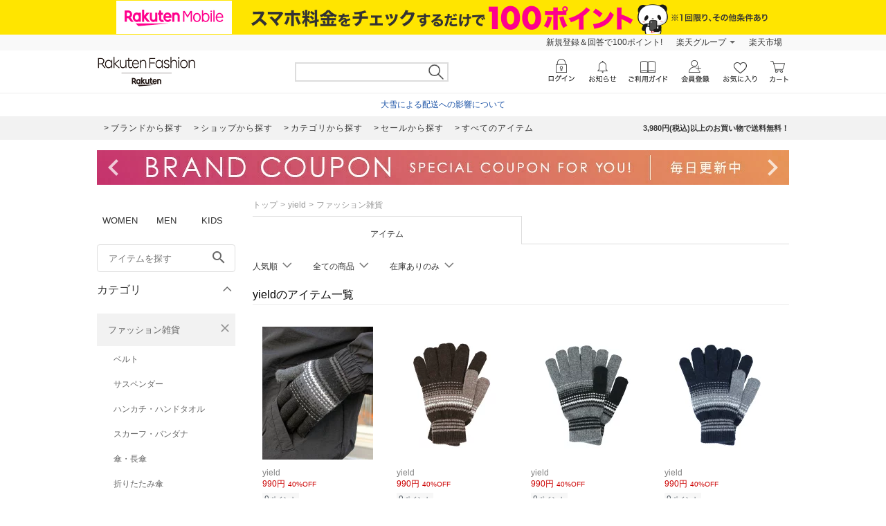

--- FILE ---
content_type: application/javascript
request_url: https://gettime.r10s.jp/?callback=r2jsonp176909528271817006971126288728
body_size: 7
content:
r2jsonp176909528271817006971126288728({"epoch":"1769095283"})